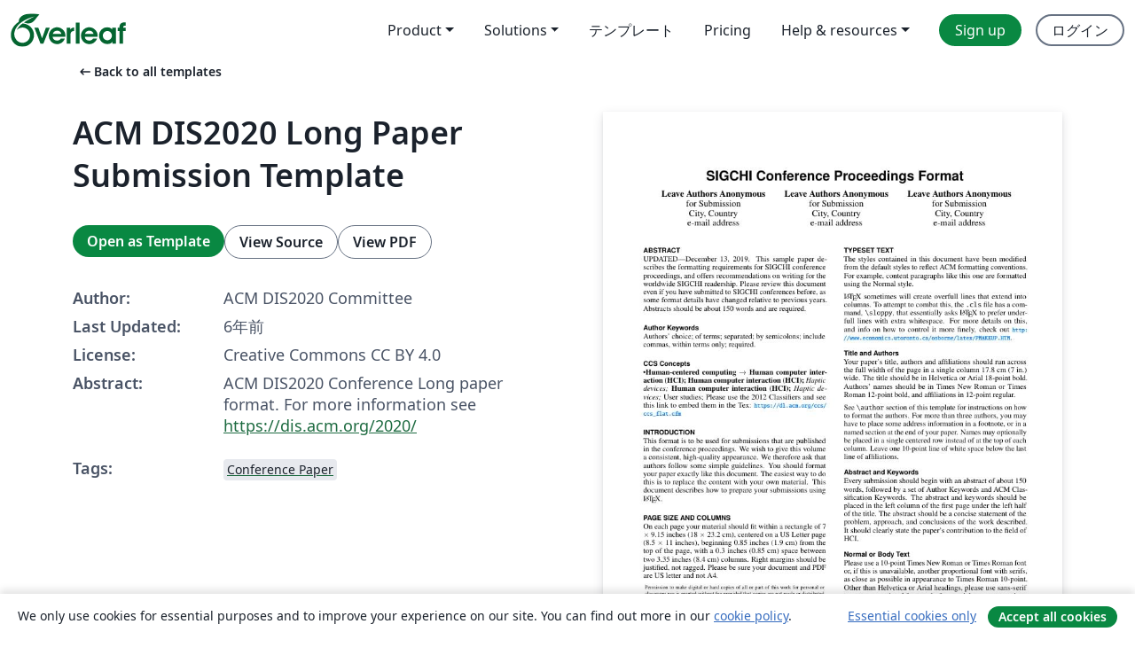

--- FILE ---
content_type: text/html; charset=utf-8
request_url: https://ja.overleaf.com/latex/templates/acm-dis2020-long-paper-submission-template/crmdjgppbdmw
body_size: 22868
content:
<!DOCTYPE html><html lang="ja"><head><title translate="no">ACM DIS2020 Long Paper Submission Template - Overleaf, オンラインLaTeXエディター</title><meta name="twitter:title" content="ACM DIS2020 Long Paper Submission Template"><meta name="og:title" content="ACM DIS2020 Long Paper Submission Template"><meta name="description" content="ACM DIS2020 Conference Long paper format.
For more information see https://dis.acm.org/2020/"><meta itemprop="description" content="ACM DIS2020 Conference Long paper format.
For more information see https://dis.acm.org/2020/"><meta itemprop="image" content="https://writelatex.s3.amazonaws.com/published_ver/12853.jpeg?X-Amz-Expires=14400&amp;X-Amz-Date=20260116T054356Z&amp;X-Amz-Algorithm=AWS4-HMAC-SHA256&amp;X-Amz-Credential=AKIAWJBOALPNFPV7PVH5/20260116/us-east-1/s3/aws4_request&amp;X-Amz-SignedHeaders=host&amp;X-Amz-Signature=70765d73b417fe4213269054c8a563c3bab53a1ae4ff0b08c875bcab386596af"><meta name="image" content="https://writelatex.s3.amazonaws.com/published_ver/12853.jpeg?X-Amz-Expires=14400&amp;X-Amz-Date=20260116T054356Z&amp;X-Amz-Algorithm=AWS4-HMAC-SHA256&amp;X-Amz-Credential=AKIAWJBOALPNFPV7PVH5/20260116/us-east-1/s3/aws4_request&amp;X-Amz-SignedHeaders=host&amp;X-Amz-Signature=70765d73b417fe4213269054c8a563c3bab53a1ae4ff0b08c875bcab386596af"><meta itemprop="name" content="Overleaf, the Online LaTeX Editor"><meta name="twitter:card" content="summary"><meta name="twitter:site" content="@overleaf"><meta name="twitter:description" content="簡単に使用できるオンラインLaTeXエディター。インストール不要、リアルタイムコラボレーション、バージョン管理、何百種類のLaTeXテンプレートなど多数の機能。"><meta name="twitter:image" content="https://cdn.overleaf.com/img/ol-brand/overleaf_og_logo.png"><meta property="fb:app_id" content="400474170024644"><meta property="og:description" content="簡単に使用できるオンラインLaTeXエディター。インストール不要、リアルタイムコラボレーション、バージョン管理、何百種類のLaTeXテンプレートなど多数の機能。"><meta property="og:image" content="https://cdn.overleaf.com/img/ol-brand/overleaf_og_logo.png"><meta property="og:type" content="website"><meta name="viewport" content="width=device-width, initial-scale=1.0, user-scalable=yes"><link rel="icon" sizes="32x32" href="https://cdn.overleaf.com/favicon-32x32.png"><link rel="icon" sizes="16x16" href="https://cdn.overleaf.com/favicon-16x16.png"><link rel="icon" href="https://cdn.overleaf.com/favicon.svg" type="image/svg+xml"><link rel="apple-touch-icon" href="https://cdn.overleaf.com/apple-touch-icon.png"><link rel="mask-icon" href="https://cdn.overleaf.com/mask-favicon.svg" color="#046530"><link rel="canonical" href="https://ja.overleaf.com/latex/templates/acm-dis2020-long-paper-submission-template/crmdjgppbdmw"><link rel="manifest" href="https://cdn.overleaf.com/web.sitemanifest"><link rel="stylesheet" href="https://cdn.overleaf.com/stylesheets/main-style-1e1240906c4514317abe.css" id="main-stylesheet"><link rel="alternate" href="https://www.overleaf.com/latex/templates/acm-dis2020-long-paper-submission-template/crmdjgppbdmw" hreflang="en"><link rel="alternate" href="https://cs.overleaf.com/latex/templates/acm-dis2020-long-paper-submission-template/crmdjgppbdmw" hreflang="cs"><link rel="alternate" href="https://es.overleaf.com/latex/templates/acm-dis2020-long-paper-submission-template/crmdjgppbdmw" hreflang="es"><link rel="alternate" href="https://pt.overleaf.com/latex/templates/acm-dis2020-long-paper-submission-template/crmdjgppbdmw" hreflang="pt"><link rel="alternate" href="https://fr.overleaf.com/latex/templates/acm-dis2020-long-paper-submission-template/crmdjgppbdmw" hreflang="fr"><link rel="alternate" href="https://de.overleaf.com/latex/templates/acm-dis2020-long-paper-submission-template/crmdjgppbdmw" hreflang="de"><link rel="alternate" href="https://sv.overleaf.com/latex/templates/acm-dis2020-long-paper-submission-template/crmdjgppbdmw" hreflang="sv"><link rel="alternate" href="https://tr.overleaf.com/latex/templates/acm-dis2020-long-paper-submission-template/crmdjgppbdmw" hreflang="tr"><link rel="alternate" href="https://it.overleaf.com/latex/templates/acm-dis2020-long-paper-submission-template/crmdjgppbdmw" hreflang="it"><link rel="alternate" href="https://cn.overleaf.com/latex/templates/acm-dis2020-long-paper-submission-template/crmdjgppbdmw" hreflang="zh-CN"><link rel="alternate" href="https://no.overleaf.com/latex/templates/acm-dis2020-long-paper-submission-template/crmdjgppbdmw" hreflang="no"><link rel="alternate" href="https://ru.overleaf.com/latex/templates/acm-dis2020-long-paper-submission-template/crmdjgppbdmw" hreflang="ru"><link rel="alternate" href="https://da.overleaf.com/latex/templates/acm-dis2020-long-paper-submission-template/crmdjgppbdmw" hreflang="da"><link rel="alternate" href="https://ko.overleaf.com/latex/templates/acm-dis2020-long-paper-submission-template/crmdjgppbdmw" hreflang="ko"><link rel="alternate" href="https://ja.overleaf.com/latex/templates/acm-dis2020-long-paper-submission-template/crmdjgppbdmw" hreflang="ja"><link rel="preload" href="https://cdn.overleaf.com/js/ja-json-49ed2e40bc4ee20a978f.js" as="script" nonce="CYVMHsh0f5uJhh1mXDpBOA=="><script type="text/javascript" nonce="CYVMHsh0f5uJhh1mXDpBOA==" id="ga-loader" data-ga-token="UA-112092690-1" data-ga-token-v4="G-RV4YBCCCWJ" data-cookie-domain=".overleaf.com" data-session-analytics-id="96d20c6a-b5ab-424c-aef3-faac60e842c4">var gaSettings = document.querySelector('#ga-loader').dataset;
var gaid = gaSettings.gaTokenV4;
var gaToken = gaSettings.gaToken;
var cookieDomain = gaSettings.cookieDomain;
var sessionAnalyticsId = gaSettings.sessionAnalyticsId;
if(gaid) {
    var additionalGaConfig = sessionAnalyticsId ? { 'user_id': sessionAnalyticsId } : {};
    window.dataLayer = window.dataLayer || [];
    function gtag(){
        dataLayer.push(arguments);
    }
    gtag('js', new Date());
    gtag('config', gaid, { 'anonymize_ip': true, ...additionalGaConfig });
}
if (gaToken) {
    window.ga = window.ga || function () {
        (window.ga.q = window.ga.q || []).push(arguments);
    }, window.ga.l = 1 * new Date();
}
var loadGA = window.olLoadGA = function() {
    if (gaid) {
        var s = document.createElement('script');
        s.setAttribute('async', 'async');
        s.setAttribute('src', 'https://www.googletagmanager.com/gtag/js?id=' + gaid);
        document.querySelector('head').append(s);
    } 
    if (gaToken) {
        (function(i,s,o,g,r,a,m){i['GoogleAnalyticsObject']=r;i[r]=i[r]||function(){
        (i[r].q=i[r].q||[]).push(arguments)},i[r].l=1*new Date();a=s.createElement(o),
        m=s.getElementsByTagName(o)[0];a.async=1;a.src=g;m.parentNode.insertBefore(a,m)
        })(window,document,'script','//www.google-analytics.com/analytics.js','ga');
        ga('create', gaToken, cookieDomain.replace(/^\./, ""));
        ga('set', 'anonymizeIp', true);
        if (sessionAnalyticsId) {
            ga('set', 'userId', sessionAnalyticsId);
        }
        ga('send', 'pageview');
    }
};
// Check if consent given (features/cookie-banner)
var oaCookie = document.cookie.split('; ').find(function(cookie) {
    return cookie.startsWith('oa=');
});
if(oaCookie) {
    var oaCookieValue = oaCookie.split('=')[1];
    if(oaCookieValue === '1') {
        loadGA();
    }
}
</script><meta name="ol-csrfToken" content="w0OU8ozi-qr_P7cwzKDkFzOj74IAO2_fx9ds"><meta name="ol-baseAssetPath" content="https://cdn.overleaf.com/"><meta name="ol-mathJaxPath" content="/js/libs/mathjax-3.2.2/es5/tex-svg-full.js"><meta name="ol-dictionariesRoot" content="/js/dictionaries/0.0.3/"><meta name="ol-usersEmail" content=""><meta name="ol-ab" data-type="json" content="{}"><meta name="ol-user_id"><meta name="ol-i18n" data-type="json" content="{&quot;currentLangCode&quot;:&quot;ja&quot;}"><meta name="ol-ExposedSettings" data-type="json" content="{&quot;isOverleaf&quot;:true,&quot;appName&quot;:&quot;Overleaf&quot;,&quot;adminEmail&quot;:&quot;support@overleaf.com&quot;,&quot;dropboxAppName&quot;:&quot;Overleaf&quot;,&quot;ieeeBrandId&quot;:15,&quot;hasAffiliationsFeature&quot;:true,&quot;hasSamlFeature&quot;:true,&quot;samlInitPath&quot;:&quot;/saml/ukamf/init&quot;,&quot;hasLinkUrlFeature&quot;:true,&quot;hasLinkedProjectFileFeature&quot;:true,&quot;hasLinkedProjectOutputFileFeature&quot;:true,&quot;siteUrl&quot;:&quot;https://www.overleaf.com&quot;,&quot;emailConfirmationDisabled&quot;:false,&quot;maxEntitiesPerProject&quot;:2000,&quot;maxUploadSize&quot;:52428800,&quot;projectUploadTimeout&quot;:120000,&quot;recaptchaSiteKey&quot;:&quot;6LebiTwUAAAAAMuPyjA4pDA4jxPxPe2K9_ndL74Q&quot;,&quot;recaptchaDisabled&quot;:{&quot;invite&quot;:true,&quot;login&quot;:false,&quot;passwordReset&quot;:false,&quot;register&quot;:false,&quot;addEmail&quot;:false},&quot;textExtensions&quot;:[&quot;tex&quot;,&quot;latex&quot;,&quot;sty&quot;,&quot;cls&quot;,&quot;bst&quot;,&quot;bib&quot;,&quot;bibtex&quot;,&quot;txt&quot;,&quot;tikz&quot;,&quot;mtx&quot;,&quot;rtex&quot;,&quot;md&quot;,&quot;asy&quot;,&quot;lbx&quot;,&quot;bbx&quot;,&quot;cbx&quot;,&quot;m&quot;,&quot;lco&quot;,&quot;dtx&quot;,&quot;ins&quot;,&quot;ist&quot;,&quot;def&quot;,&quot;clo&quot;,&quot;ldf&quot;,&quot;rmd&quot;,&quot;lua&quot;,&quot;gv&quot;,&quot;mf&quot;,&quot;yml&quot;,&quot;yaml&quot;,&quot;lhs&quot;,&quot;mk&quot;,&quot;xmpdata&quot;,&quot;cfg&quot;,&quot;rnw&quot;,&quot;ltx&quot;,&quot;inc&quot;],&quot;editableFilenames&quot;:[&quot;latexmkrc&quot;,&quot;.latexmkrc&quot;,&quot;makefile&quot;,&quot;gnumakefile&quot;],&quot;validRootDocExtensions&quot;:[&quot;tex&quot;,&quot;Rtex&quot;,&quot;ltx&quot;,&quot;Rnw&quot;],&quot;fileIgnorePattern&quot;:&quot;**/{{__MACOSX,.git,.texpadtmp,.R}{,/**},.!(latexmkrc),*.{dvi,aux,log,toc,out,pdfsync,synctex,synctex(busy),fdb_latexmk,fls,nlo,ind,glo,gls,glg,bbl,blg,doc,docx,gz,swp}}&quot;,&quot;sentryAllowedOriginRegex&quot;:&quot;^(https://[a-z]+\\\\.overleaf.com|https://cdn.overleaf.com|https://compiles.overleafusercontent.com)/&quot;,&quot;sentryDsn&quot;:&quot;https://4f0989f11cb54142a5c3d98b421b930a@app.getsentry.com/34706&quot;,&quot;sentryEnvironment&quot;:&quot;production&quot;,&quot;sentryRelease&quot;:&quot;591c34f8f153ec6e4cecc6336360c527863b7693&quot;,&quot;hotjarId&quot;:&quot;5148484&quot;,&quot;hotjarVersion&quot;:&quot;6&quot;,&quot;enableSubscriptions&quot;:true,&quot;gaToken&quot;:&quot;UA-112092690-1&quot;,&quot;gaTokenV4&quot;:&quot;G-RV4YBCCCWJ&quot;,&quot;propensityId&quot;:&quot;propensity-001384&quot;,&quot;cookieDomain&quot;:&quot;.overleaf.com&quot;,&quot;templateLinks&quot;:[{&quot;name&quot;:&quot;Journal articles&quot;,&quot;url&quot;:&quot;/gallery/tagged/academic-journal&quot;,&quot;trackingKey&quot;:&quot;academic-journal&quot;},{&quot;name&quot;:&quot;Books&quot;,&quot;url&quot;:&quot;/gallery/tagged/book&quot;,&quot;trackingKey&quot;:&quot;book&quot;},{&quot;name&quot;:&quot;Formal letters&quot;,&quot;url&quot;:&quot;/gallery/tagged/formal-letter&quot;,&quot;trackingKey&quot;:&quot;formal-letter&quot;},{&quot;name&quot;:&quot;Assignments&quot;,&quot;url&quot;:&quot;/gallery/tagged/homework&quot;,&quot;trackingKey&quot;:&quot;homework-assignment&quot;},{&quot;name&quot;:&quot;Posters&quot;,&quot;url&quot;:&quot;/gallery/tagged/poster&quot;,&quot;trackingKey&quot;:&quot;poster&quot;},{&quot;name&quot;:&quot;Presentations&quot;,&quot;url&quot;:&quot;/gallery/tagged/presentation&quot;,&quot;trackingKey&quot;:&quot;presentation&quot;},{&quot;name&quot;:&quot;Reports&quot;,&quot;url&quot;:&quot;/gallery/tagged/report&quot;,&quot;trackingKey&quot;:&quot;lab-report&quot;},{&quot;name&quot;:&quot;CVs and résumés&quot;,&quot;url&quot;:&quot;/gallery/tagged/cv&quot;,&quot;trackingKey&quot;:&quot;cv&quot;},{&quot;name&quot;:&quot;Theses&quot;,&quot;url&quot;:&quot;/gallery/tagged/thesis&quot;,&quot;trackingKey&quot;:&quot;thesis&quot;},{&quot;name&quot;:&quot;view_all&quot;,&quot;url&quot;:&quot;/latex/templates&quot;,&quot;trackingKey&quot;:&quot;view-all&quot;}],&quot;labsEnabled&quot;:true,&quot;wikiEnabled&quot;:true,&quot;templatesEnabled&quot;:true,&quot;cioWriteKey&quot;:&quot;2530db5896ec00db632a&quot;,&quot;cioSiteId&quot;:&quot;6420c27bb72163938e7d&quot;,&quot;linkedInInsightsPartnerId&quot;:&quot;7472905&quot;}"><meta name="ol-splitTestVariants" data-type="json" content="{&quot;hotjar-marketing&quot;:&quot;default&quot;}"><meta name="ol-splitTestInfo" data-type="json" content="{&quot;hotjar-marketing&quot;:{&quot;phase&quot;:&quot;release&quot;,&quot;badgeInfo&quot;:{&quot;tooltipText&quot;:&quot;&quot;,&quot;url&quot;:&quot;&quot;}}}"><meta name="ol-algolia" data-type="json" content="{&quot;appId&quot;:&quot;SK53GL4JLY&quot;,&quot;apiKey&quot;:&quot;9ac63d917afab223adbd2cd09ad0eb17&quot;,&quot;indexes&quot;:{&quot;wiki&quot;:&quot;learn-wiki&quot;,&quot;gallery&quot;:&quot;gallery-production&quot;}}"><meta name="ol-isManagedAccount" data-type="boolean"><meta name="ol-shouldLoadHotjar" data-type="boolean"></head><body class="website-redesign" data-theme="default"><a class="skip-to-content" href="#main-content">Skip to content</a><nav class="navbar navbar-default navbar-main navbar-expand-lg website-redesign-navbar" aria-label="Primary"><div class="container-fluid navbar-container"><div class="navbar-header"><a class="navbar-brand" href="/" aria-label="Overleaf"><div class="navbar-logo"></div></a></div><button class="navbar-toggler collapsed" id="navbar-toggle-btn" type="button" data-bs-toggle="collapse" data-bs-target="#navbar-main-collapse" aria-controls="navbar-main-collapse" aria-expanded="false" aria-label="Toggle ナビゲーション"><span class="material-symbols" aria-hidden="true" translate="no">menu</span></button><div class="navbar-collapse collapse" id="navbar-main-collapse"><ul class="nav navbar-nav navbar-right ms-auto" role="menubar"><!-- loop over header_extras--><li class="dropdown subdued" role="none"><button class="dropdown-toggle" aria-haspopup="true" aria-expanded="false" data-bs-toggle="dropdown" role="menuitem" event-tracking="menu-expand" event-tracking-mb="true" event-tracking-trigger="click" event-segmentation="{&quot;item&quot;:&quot;product&quot;,&quot;location&quot;:&quot;top-menu&quot;}">Product</button><ul class="dropdown-menu dropdown-menu-end" role="menu"><li role="none"><a class="dropdown-item" role="menuitem" href="/about/features-overview" event-tracking="menu-click" event-tracking-mb="true" event-tracking-trigger="click" event-segmentation='{"item":"premium-features","location":"top-menu"}'>機能</a></li><li role="none"><a class="dropdown-item" role="menuitem" href="/about/ai-features" event-tracking="menu-click" event-tracking-mb="true" event-tracking-trigger="click" event-segmentation='{"item":"ai-features","location":"top-menu"}'>AI</a></li></ul></li><li class="dropdown subdued" role="none"><button class="dropdown-toggle" aria-haspopup="true" aria-expanded="false" data-bs-toggle="dropdown" role="menuitem" event-tracking="menu-expand" event-tracking-mb="true" event-tracking-trigger="click" event-segmentation="{&quot;item&quot;:&quot;solutions&quot;,&quot;location&quot;:&quot;top-menu&quot;}">Solutions</button><ul class="dropdown-menu dropdown-menu-end" role="menu"><li role="none"><a class="dropdown-item" role="menuitem" href="/for/enterprises" event-tracking="menu-click" event-tracking-mb="true" event-tracking-trigger="click" event-segmentation='{"item":"enterprises","location":"top-menu"}'>For business</a></li><li role="none"><a class="dropdown-item" role="menuitem" href="/for/universities" event-tracking="menu-click" event-tracking-mb="true" event-tracking-trigger="click" event-segmentation='{"item":"universities","location":"top-menu"}'>For universities</a></li><li role="none"><a class="dropdown-item" role="menuitem" href="/for/government" event-tracking="menu-click" event-tracking-mb="true" event-tracking-trigger="click" event-segmentation='{"item":"government","location":"top-menu"}'>For government</a></li><li role="none"><a class="dropdown-item" role="menuitem" href="/for/publishers" event-tracking="menu-click" event-tracking-mb="true" event-tracking-trigger="click" event-segmentation='{"item":"publishers","location":"top-menu"}'>For publishers</a></li><li role="none"><a class="dropdown-item" role="menuitem" href="/about/customer-stories" event-tracking="menu-click" event-tracking-mb="true" event-tracking-trigger="click" event-segmentation='{"item":"customer-stories","location":"top-menu"}'>Customer stories</a></li></ul></li><li class="subdued" role="none"><a class="nav-link subdued" role="menuitem" href="/latex/templates" event-tracking="menu-click" event-tracking-mb="true" event-tracking-trigger="click" event-segmentation='{"item":"templates","location":"top-menu"}'>テンプレート</a></li><li class="subdued" role="none"><a class="nav-link subdued" role="menuitem" href="/user/subscription/plans" event-tracking="menu-click" event-tracking-mb="true" event-tracking-trigger="click" event-segmentation='{"item":"pricing","location":"top-menu"}'>Pricing</a></li><li class="dropdown subdued nav-item-help" role="none"><button class="dropdown-toggle" aria-haspopup="true" aria-expanded="false" data-bs-toggle="dropdown" role="menuitem" event-tracking="menu-expand" event-tracking-mb="true" event-tracking-trigger="click" event-segmentation="{&quot;item&quot;:&quot;help-and-resources&quot;,&quot;location&quot;:&quot;top-menu&quot;}">Help & resources</button><ul class="dropdown-menu dropdown-menu-end" role="menu"><li role="none"><a class="dropdown-item" role="menuitem" href="/learn" event-tracking="menu-click" event-tracking-mb="true" event-tracking-trigger="click" event-segmentation='{"item":"learn","location":"top-menu"}'>ドキュメンテーション</a></li><li role="none"><a class="dropdown-item" role="menuitem" href="/for/community/resources" event-tracking="menu-click" event-tracking-mb="true" event-tracking-trigger="click" event-segmentation='{"item":"help-guides","location":"top-menu"}'>Help guides</a></li><li role="none"><a class="dropdown-item" role="menuitem" href="/about/why-latex" event-tracking="menu-click" event-tracking-mb="true" event-tracking-trigger="click" event-segmentation='{"item":"why-latex","location":"top-menu"}'>Why LaTeX?</a></li><li role="none"><a class="dropdown-item" role="menuitem" href="/blog" event-tracking="menu-click" event-tracking-mb="true" event-tracking-trigger="click" event-segmentation='{"item":"blog","location":"top-menu"}'>ブログ</a></li><li role="none"><a class="dropdown-item" role="menuitem" data-ol-open-contact-form-modal="contact-us" data-bs-target="#contactUsModal" href data-bs-toggle="modal" event-tracking="menu-click" event-tracking-mb="true" event-tracking-trigger="click" event-segmentation='{"item":"contact","location":"top-menu"}'><span>お問い合わせ</span></a></li></ul></li><!-- logged out--><!-- register link--><li class="primary" role="none"><a class="nav-link" role="menuitem" href="/register" event-tracking="menu-click" event-tracking-action="clicked" event-tracking-trigger="click" event-tracking-mb="true" event-segmentation='{"page":"/latex/templates/acm-dis2020-long-paper-submission-template/crmdjgppbdmw","item":"register","location":"top-menu"}'>Sign up</a></li><!-- login link--><li role="none"><a class="nav-link" role="menuitem" href="/login" event-tracking="menu-click" event-tracking-action="clicked" event-tracking-trigger="click" event-tracking-mb="true" event-segmentation='{"page":"/latex/templates/acm-dis2020-long-paper-submission-template/crmdjgppbdmw","item":"login","location":"top-menu"}'>ログイン</a></li><!-- projects link and account menu--></ul></div></div></nav><main class="gallery content content-page" id="main-content"><div class="container"><div class="row previous-page-link-container"><div class="col-lg-6"><a class="previous-page-link" href="/latex/templates"><span class="material-symbols material-symbols-rounded" aria-hidden="true" translate="no">arrow_left_alt</span>Back to all templates</a></div></div><div class="row"><div class="col-md-6 template-item-left-section"><div class="row"><div class="col-md-12"><div class="gallery-item-title"><h1 class="h2">ACM DIS2020 Long Paper Submission Template</h1></div></div></div><div class="row cta-links-container"><div class="col-md-12 cta-links"><a class="btn btn-primary cta-link" href="/project/new/template/12853?id=37931372&amp;latexEngine=pdflatex&amp;mainFile=sigchi-latex-proceedings+copy%2Fproceedings.tex&amp;templateName=ACM+DIS2020+Long+Paper+Submission+Template&amp;texImage=texlive-full%3A2025.1" event-tracking-mb="true" event-tracking="gallery-open-template" event-tracking-trigger="click">Open as Template</a><button class="btn btn-secondary cta-link" data-bs-toggle="modal" data-bs-target="#modalViewSource" event-tracking-mb="true" event-tracking="gallery-view-source" event-tracking-trigger="click">View Source</button><a class="btn btn-secondary cta-link" href="/latex/templates/acm-dis2020-long-paper-submission-template/crmdjgppbdmw.pdf" target="_blank" event-tracking-mb="true" event-tracking="gallery-download-pdf" event-tracking-trigger="click">View PDF</a></div></div><div class="template-details-container"><div class="template-detail"><div><b>Author:</b></div><div>ACM DIS2020 Committee</div></div><div class="template-detail"><div><b>Last Updated:</b></div><div><span data-bs-toggle="tooltip" data-bs-placement="bottom" data-timestamp-for-title="1576247476">6年前</span></div></div><div class="template-detail"><div><b>License:</b></div><div>Creative Commons CC BY 4.0</div></div><div class="template-detail"><div><b>Abstract:</b></div><div class="gallery-abstract" data-ol-mathjax><p>ACM DIS2020 Conference Long paper format.
For more information see <a href="https://dis.acm.org/2020/" rel="nofollow">https://dis.acm.org/2020/</a></p></div></div><div class="template-detail tags"><div><b>Tags:</b></div><div><div class="badge-link-list"><a class="badge-link badge-link-light" href="/gallery/tagged/conference-paper"><span class="badge text-dark bg-light"><span class="badge-content" data-badge-tooltip data-bs-placement="bottom" data-bs-title="Conference Paper">Conference Paper</span></span></a></div></div></div></div></div><div class="col-md-6 template-item-right-section"><div class="entry"><div class="row"><div class="col-md-12"><div class="gallery-large-pdf-preview"><img src="https://writelatex.s3.amazonaws.com/published_ver/12853.jpeg?X-Amz-Expires=14400&amp;X-Amz-Date=20260116T054356Z&amp;X-Amz-Algorithm=AWS4-HMAC-SHA256&amp;X-Amz-Credential=AKIAWJBOALPNFPV7PVH5/20260116/us-east-1/s3/aws4_request&amp;X-Amz-SignedHeaders=host&amp;X-Amz-Signature=70765d73b417fe4213269054c8a563c3bab53a1ae4ff0b08c875bcab386596af" alt="ACM DIS2020 Long Paper Submission Template"></div></div></div></div></div></div><div class="row section-row"><div class="col-md-12"><div class="begin-now-card"><div class="card card-pattern"><div class="card-body"><p class="dm-mono"><span class="font-size-display-xs"><span class="text-purple-bright">\begin</span><wbr><span class="text-green-bright">{</span><span>now</span><span class="text-green-bright">}</span></span></p><p>Discover why over 20 million people worldwide trust Overleaf with their work.</p><p class="card-links"><a class="btn btn-primary card-link" href="/register">Sign up for free</a><a class="btn card-link btn-secondary" href="/user/subscription/plans">Explore all plans</a></p></div></div></div></div></div></div></main><div class="modal fade" id="modalViewSource" tabindex="-1" role="dialog" aria-labelledby="modalViewSourceTitle" aria-hidden="true"><div class="modal-dialog" role="document"><div class="modal-content"><div class="modal-header"><h3 class="modal-title" id="modalViewSourceTitle">ソース</h3><button class="btn-close" type="button" data-bs-dismiss="modal" aria-label="Close"></button></div><div class="modal-body"><pre><code>\documentclass{sigchi}

% Use this section to set the ACM copyright statement (e.g. for
% preprints).  Consult the conference website for the camera-ready
% copyright statement.

% Copyright
\CopyrightYear{2020}
%\setcopyright{acmcopyright}
\setcopyright{acmlicensed}
%\setcopyright{rightsretained}
%\setcopyright{usgov}
%\setcopyright{usgovmixed}
%\setcopyright{cagov}
%\setcopyright{cagovmixed}
% DOI
\doi{http://dx.doi.org/10.475/123_4}
% ISBN
\isbn{123-4567-24-567/08/06}
%Conference
\conferenceinfo{DIS2020,}{July 06--10, 2020, Eindhoven, NL}
%Price
\acmPrice{\$15.00}

% Use this command to override the default ACM copyright statement
% (e.g. for preprints).  Consult the conference website for the
% camera-ready copyright statement.

%% HOW TO OVERRIDE THE DEFAULT COPYRIGHT STRIP --
%% Please note you need to make sure the copy for your specific
%% license is used here!
% \toappear{
% Permission to make digital or hard copies of all or part of this work
% for personal or classroom use is granted without fee provided that
% copies are not made or distributed for profit or commercial advantage
% and that copies bear this notice and the full citation on the first
% page. Copyrights for components of this work owned by others than ACM
% must be honored. Abstracting with credit is permitted. To copy
% otherwise, or republish, to post on servers or to redistribute to
% lists, requires prior specific permission and/or a fee. Request
% permissions from \href{mailto:Permissions@acm.org}{Permissions@acm.org}. \\
% \emph{DIS2020},  July 06--10, 2020, Eindhoven, NL \\
% ACM xxx-x-xxxx-xxxx-x/xx/xx\ldots \$15.00 \\
% DOI: \url{http://dx.doi.org/xx.xxxx/xxxxxxx.xxxxxxx}
% }

% Arabic page numbers for submission.  Remove this line to eliminate
% page numbers for the camera ready copy
% \pagenumbering{arabic}

% Load basic packages
\usepackage{balance}       % to better equalize the last page
\usepackage{graphics}      % for EPS, load graphicx instead 
\usepackage[T1]{fontenc}   % for umlauts and other diaeresis
\usepackage{txfonts}
\usepackage{mathptmx}
\usepackage[pdflang={en-US},pdftex]{hyperref}
\usepackage{color}
\usepackage{booktabs}
\usepackage{textcomp}

% Some optional stuff you might like/need.
\usepackage{microtype}        % Improved Tracking and Kerning
% \usepackage[all]{hypcap}    % Fixes bug in hyperref caption linking
\usepackage{ccicons}          % Cite your images correctly!
% \usepackage[utf8]{inputenc} % for a UTF8 editor only

% If you want to use todo notes, marginpars etc. during creation of
% your draft document, you have to enable the &quot;chi_draft&quot; option for
% the document class. To do this, change the very first line to:
% &quot;\documentclass[chi_draft]{sigchi}&quot;. You can then place todo notes
% by using the &quot;\todo{...}&quot;  command. Make sure to disable the draft
% option again before submitting your final document.
\usepackage{todonotes}

% Paper metadata (use plain text, for PDF inclusion and later
% re-using, if desired).  Use \emtpyauthor when submitting for review
% so you remain anonymous.
\def\plaintitle{SIGCHI Conference Proceedings Format}
\def\plainauthor{First Author, Second Author, Third Author,
  Fourth Author, Fifth Author, Sixth Author}
\def\emptyauthor{}
\def\plainkeywords{Authors' choice; of terms; separated; by
  semicolons; include commas, within terms only; required.}
\def\plaingeneralterms{Documentation, Standardization}

% llt: Define a global style for URLs, rather that the default one
\makeatletter
\def\url@leostyle{%
  \@ifundefined{selectfont}{
    \def\UrlFont{\sf}
  }{
    \def\UrlFont{\small\bf\ttfamily}
  }}
\makeatother
\urlstyle{leo}

% To make various LaTeX processors do the right thing with page size.
\def\pprw{8.5in}
\def\pprh{11in}
\special{papersize=\pprw,\pprh}
\setlength{\paperwidth}{\pprw}
\setlength{\paperheight}{\pprh}
\setlength{\pdfpagewidth}{\pprw}
\setlength{\pdfpageheight}{\pprh}

% Make sure hyperref comes last of your loaded packages, to give it a
% fighting chance of not being over-written, since its job is to
% redefine many LaTeX commands.
\definecolor{linkColor}{RGB}{6,125,233}
\hypersetup{%
  pdftitle={\plaintitle},
% Use \plainauthor for final version.
%  pdfauthor={\plainauthor},
  pdfauthor={\emptyauthor},
  pdfkeywords={\plainkeywords},
  pdfdisplaydoctitle=true, % For Accessibility
  bookmarksnumbered,
  pdfstartview={FitH},
  colorlinks,
  citecolor=black,
  filecolor=black,
  linkcolor=black,
  urlcolor=linkColor,
  breaklinks=true,
  hypertexnames=false
}

% create a shortcut to typeset table headings
% \newcommand\tabhead[1]{\small\textbf{#1}}

% End of preamble. Here it comes the document.
\begin{document}

\title{\plaintitle}

\numberofauthors{3}
\author{%
  \alignauthor{Leave Authors Anonymous\\
    \affaddr{for Submission}\\
    \affaddr{City, Country}\\
    \email{e-mail address}}\\
  \alignauthor{Leave Authors Anonymous\\
    \affaddr{for Submission}\\
    \affaddr{City, Country}\\
    \email{e-mail address}}\\
  \alignauthor{Leave Authors Anonymous\\
    \affaddr{for Submission}\\
    \affaddr{City, Country}\\
    \email{e-mail address}}\\
}

\maketitle

\begin{abstract}
  UPDATED---\today. This sample paper describes the formatting
  requirements for SIGCHI conference proceedings, and offers
  recommendations on writing for the worldwide SIGCHI
  readership. Please review this document even if you have submitted
  to SIGCHI conferences before, as some format details have changed
  relative to previous years. Abstracts should be about 150 words and
  are required.
\end{abstract}


% ACM Classfication

\begin{CCSXML}
&lt;ccs2012&gt;
&lt;concept&gt;
&lt;concept_id&gt;10003120.10003121&lt;/concept_id&gt;
&lt;concept_desc&gt;Human-centered computing~Human computer interaction (HCI)&lt;/concept_desc&gt;
&lt;concept_significance&gt;500&lt;/concept_significance&gt;
&lt;/concept&gt;
&lt;/ccs2012&gt;
\end{CCSXML}

\ccsdesc[500]{Human-centered computing~Human computer interaction (HCI)}

\begin{CCSXML}
&lt;ccs2012&gt;
&lt;concept&gt;
&lt;concept_id&gt;10003120.10003121&lt;/concept_id&gt;
&lt;concept_desc&gt;Human-centered computing~Human computer interaction (HCI)&lt;/concept_desc&gt;
&lt;concept_significance&gt;500&lt;/concept_significance&gt;
&lt;/concept&gt;
&lt;concept&gt;
&lt;concept_id&gt;10003120.10003121.10003125.10011752&lt;/concept_id&gt;
&lt;concept_desc&gt;Human-centered computing~Haptic devices&lt;/concept_desc&gt;
&lt;concept_significance&gt;300&lt;/concept_significance&gt;
&lt;/concept&gt;
&lt;/ccs2012&gt;
\end{CCSXML}

\ccsdesc[500]{Human-centered computing~Human computer interaction (HCI)}
\ccsdesc[300]{Human-centered computing~Haptic devices}

\begin{CCSXML}
&lt;ccs2012&gt;
&lt;concept&gt;
&lt;concept_id&gt;10003120.10003121&lt;/concept_id&gt;
&lt;concept_desc&gt;Human-centered computing~Human computer interaction (HCI)&lt;/concept_desc&gt;
&lt;concept_significance&gt;500&lt;/concept_significance&gt;
&lt;/concept&gt;
&lt;concept&gt;
&lt;concept_id&gt;10003120.10003121.10003125.10011752&lt;/concept_id&gt;
&lt;concept_desc&gt;Human-centered computing~Haptic devices&lt;/concept_desc&gt;
&lt;concept_significance&gt;300&lt;/concept_significance&gt;
&lt;/concept&gt;
&lt;concept&gt;
&lt;concept_id&gt;10003120.10003121.10003122.10003334&lt;/concept_id&gt;
&lt;concept_desc&gt;Human-centered computing~User studies&lt;/concept_desc&gt;
&lt;concept_significance&gt;100&lt;/concept_significance&gt;
&lt;/concept&gt;
&lt;/ccs2012&gt;
\end{CCSXML}

\ccsdesc[500]{Human-centered computing~Human computer interaction (HCI)}
\ccsdesc[300]{Human-centered computing~Haptic devices}
\ccsdesc[100]{Human-centered computing~User studies}

% Author Keywords
\keywords{\plainkeywords}

% Print the classficiation codes
\printccsdesc
Please use the 2012 Classifiers and see this link to embed them in the Tex: \url{https://dl.acm.org/ccs/ccs_flat.cfm}



\section{Introduction}

This format is to be used for submissions that are published in the
conference proceedings. We wish to give this volume a consistent,
high-quality appearance. We therefore ask that authors follow some
simple guidelines. You should format your paper exactly like this
document. The easiest way to do this is to replace the content with
your own material.  This document describes how to prepare your
submissions using \LaTeX.

\section{Page Size and Columns}
On each page your material should fit within a rectangle of 7 $\times$
9.15 inches (18 $\times$ 23.2 cm), centered on a US Letter page (8.5
$\times$ 11 inches), beginning 0.85 inches (1.9 cm) from the top of
the page, with a 0.3 inches (0.85 cm) space between two 3.35 inches
(8.4 cm) columns. Right margins should be justified, not
ragged. Please be sure your document and PDF are US letter and not A4.

\section{Typeset Text}
The styles contained in this document have been modified from the
default styles to reflect ACM formatting conventions. For example,
content paragraphs like this one are formatted using the Normal style.

\LaTeX\ sometimes will create overfull lines that extend into columns.
To attempt to combat this, the \texttt{.cls} file has a command,
\texttt{{\textbackslash}sloppy}, that essentially asks \LaTeX\ to
prefer underfull lines with extra whitespace.  For more details on
this, and info on how to control it more finely, check out
{\url{http://www.economics.utoronto.ca/osborne/latex/PMAKEUP.HTM}}.

\subsection{Title and Authors}

Your paper's title, authors and affiliations should run across the
full width of the page in a single column 17.8 cm (7 in.) wide.  The
title should be in Helvetica or Arial 18-point bold.  Authors' names
should be in Times New Roman or Times Roman 12-point bold, and
affiliations in 12-point regular.  

See \texttt{{\textbackslash}author} section of this template for
instructions on how to format the authors. For more than three
authors, you may have to place some address information in a footnote,
or in a named section at the end of your paper. Names may optionally
be placed in a single centered row instead of at the top of each
column. Leave one 10-point line of white space below the last line of
affiliations.

\subsection{Abstract and Keywords}

Every submission should begin with an abstract of about 150 words,
followed by a set of Author Keywords and ACM Classification
Keywords. The abstract and keywords should be placed in the left
column of the first page under the left half of the title. The
abstract should be a concise statement of the problem, approach, and
conclusions of the work described. It should clearly state the paper's
contribution to the field of HCI\@.

\subsection{Normal or Body Text}

Please use a 10-point Times New Roman or Times Roman font or, if this
is unavailable, another proportional font with serifs, as close as
possible in appearance to Times Roman 10-point. Other than Helvetica
or Arial headings, please use sans-serif or non-proportional fonts
only for special purposes, such as source code text.

\subsection{First Page Copyright Notice}
This template include a sample ACM copyright notice at the bottom of
page 1, column 1.  Upon acceptance, you will be provided with the
appropriate copyright statement and unique DOI string for publication.
Accepted papers will be distributed in the conference
publications. They will also be placed in the ACM Digital Library,
where they will remain accessible to thousands of researchers and
practitioners worldwide. See
\url{http://acm.org/publications/policies/copyright_policy} for the
ACM's copyright and permissions policy.

\subsection{Subsequent Pages}

On pages beyond the first, start at the top of the page and continue
in double-column format.  The two columns on the last page should be
of equal length.

\begin{figure}
\centering
  \includegraphics[width=0.9\columnwidth]{figures/sigchi-logo}
  \caption{Insert a caption below each figure. Do not alter the
    Caption style.  One-line captions should be centered; multi-line
    should be justified. }~\label{fig:figure1}
\end{figure}

\subsection{References and Citations}

Use a numbered list of references at the end of the article, ordered
alphabetically by last name of first author, and referenced by numbers
in
brackets~\cite{acm_categories,ethics,Klemmer:2002:WSC:503376.503378}.
Your references should be published materials accessible to the
public. Internal technical reports may be cited only if they are
easily accessible (i.e., you provide the address for obtaining the
report within your citation) and may be obtained by any reader for a
nominal fee. Proprietary information may not be cited. Private
communications should be acknowledged in the main text, not referenced
(e.g., ``[Borriello, personal communication]'').

References should be in ACM citation format:
\url{http://acm.org/publications/submissions/latex_style}. This
includes citations to internet
resources~\cite{acm_categories,cavender:writing,CHINOSAUR:venue,psy:gangnam}
according to ACM format, although it is often appropriate to include
URLs directly in the text, as above.


% Use a numbered list of references at the end of the article, ordered
% alphabetically by first author, and referenced by numbers in
% brackets~\cite{ethics, Klemmer:2002:WSC:503376.503378,
%   Mather:2000:MUT, Zellweger:2001:FAO:504216.504224}. For papers from
% conference proceedings, include the title of the paper and an
% abbreviated name of the conference (e.g., for Interact 2003
% proceedings, use \textit{Proc. Interact 2003}). Do not include the
% location of the conference or the exact date; do include the page
% numbers if available. See the examples of citations at the end of this
% document. Within this template file, use the \texttt{References} style
% for the text of your citation.

% Your references should be published materials accessible to the
% public.  Internal technical reports may be cited only if they are
% easily accessible (i.e., you provide the address for obtaining the
% report within your citation) and may be obtained by any reader for a
% nominal fee.  Proprietary information may not be cited. Private
% communications should be acknowledged in the main text, not referenced
% (e.g., ``[Robertson, personal communication]'').

\begin{table}
  \centering
  \begin{tabular}{l r r r}
    % \toprule
    &amp; &amp; \multicolumn{2}{c}{\small{\textbf{Test Conditions}}} \\
    \cmidrule(r){3-4}
    {\small\textit{Name}}
    &amp; {\small \textit{First}}
      &amp; {\small \textit{Second}}
    &amp; {\small \textit{Final}} \\
    \midrule
    Marsden &amp; 223.0 &amp; 44 &amp; 432,321 \\
    Nass &amp; 22.2 &amp; 16 &amp; 234,333 \\
    Borriello &amp; 22.9 &amp; 11 &amp; 93,123 \\
    Karat &amp; 34.9 &amp; 2200 &amp; 103,322 \\
    % \bottomrule
  \end{tabular}
  \caption{Table captions should be placed below the table. We
    recommend table lines be 1 point, 25\% black. Minimize use of
    table grid lines.}~\label{tab:table1}
\end{table}

\section{Sections}

The heading of a section should be in Helvetica or Arial 9-point bold,
all in capitals. Sections should \textit{not} be numbered.

\subsection{Subsections}

Headings of subsections should be in Helvetica or Arial 9-point bold
with initial letters capitalized.  For sub-sections and
sub-subsections, a word like \emph{the} or \emph{of} is not
capitalized unless it is the first word of the heading.

\subsubsection{Sub-subsections}

Headings for sub-subsections should be in Helvetica or Arial 9-point
italic with initial letters capitalized.  Standard
\texttt{{\textbackslash}section}, \texttt{{\textbackslash}subsection},
and \texttt{{\textbackslash}subsubsection} commands will work fine in
this template.

\section{Figures/Captions}

Place figures and tables at the top or bottom of the appropriate
column or columns, on the same page as the relevant text (see
Figure~\ref{fig:figure1}). A figure or table may extend across both
columns to a maximum width of 17.78 cm (7 in.).

\begin{figure*}
  \centering
  \includegraphics[width=1.75\columnwidth]{figures/map}
  \caption{In this image, the map maximizes use of space. You can make
    figures as wide as you need, up to a maximum of the full width of
    both columns. Note that \LaTeX\ tends to render large figures on a
    dedicated page. Image: \ccbynd~ayman on
    Flickr.}~\label{fig:figure2}
\end{figure*}

Captions should be Times New Roman or Times Roman 9-point bold.  They
should be numbered (e.g., ``Table~\ref{tab:table1}'' or
``Figure~\ref{fig:figure1}''), centered and placed beneath the figure
or table.  Please note that the words ``Figure'' and ``Table'' should
be spelled out (e.g., ``Figure'' rather than ``Fig.'') wherever they
occur. Figures, like Figure~\ref{fig:figure2}, may span columns and
all figures should also include alt text for improved accessibility.
Papers and notes may use color figures, which are included in the page
limit; the figures must be usable when printed in black-and-white in
the proceedings.

The paper may be accompanied by a short video figure up to five
minutes in length. However, the paper should stand on its own without
the video figure, as the video may not be available to everyone who
reads the paper.  

\subsection{Inserting Images}
When possible, include a vector formatted graphic (i.e. PDF or EPS).
When including bitmaps,  use an image editing tool to resize the image
at the appropriate printing resolution (usually 300 dpi).

\section{Quotations}
Quotations may be italicized when \textit{``placed inline''} (Anab,
23F).

\begin{quote}
Longer quotes, when placed in their own paragraph, need not be
italicized or in quotation marks when indented (Ramon, 39M).  
\end{quote}

\section{Language, Style, and Content}

The written and spoken language of SIGCHI is English. Spelling and
punctuation may use any dialect of English (e.g., British, Canadian,
US, etc.) provided this is done consis- tently. Hyphenation is
optional. To ensure suitability for an international audience, please
pay attention to the following:

\begin{itemize}
\item Write in a straightforward style.
\item Try to avoid long or complex sentence structures.
\item Briefly define or explain all technical terms that may be
  unfamiliar to readers.
\item Explain all acronyms the first time they are used in your
  text---e.g., ``Digital Signal Processing (DSP)''.
\item Explain local references (e.g., not everyone knows all city
  names in a particular country).
\item Explain ``insider'' comments. Ensure that your whole audience
  understands any reference whose meaning you do not describe (e.g.,
  do not assume that everyone has used a Macintosh or a particular
  application).
\item Explain colloquial language and puns. Understanding phrases like
  ``red herring'' may require a local knowledge of English.  Humor and
  irony are difficult to translate.
\item Use unambiguous forms for culturally localized concepts, such as
  times, dates, currencies, and numbers (e.g., ``1--5--97'' or
  ``5/1/97'' may mean 5 January or 1 May, and ``seven o'clock'' may
  mean 7:00 am or 19:00). For currencies, indicate equivalences:
  ``Participants were paid {\fontfamily{txr}\selectfont \textwon}
  25,000, or roughly US \$22.''
\item Be careful with the use of gender-specific pronouns (he, she)
  and other gendered words (chairman, manpower, man-months). Use
  inclusive language that is gender-neutral (e.g., she or he, they,
  s/he, chair, staff, staff-hours, person-years). See the
  \textit{Guidelines for Bias-Free Writing} for further advice and
  examples regarding gender and other personal
  attributes~\cite{Schwartz:1995:GBF}. Be particularly aware of
  considerations around writing about people with disabilities.
\item If possible, use the full (extended) alphabetic character set
  for names of persons, institutions, and places (e.g.,
  Gr{\o}nb{\ae}k, Lafreni\'ere, S\'anchez, Nguy{\~{\^{e}}}n,
  Universit{\&quot;a}t, Wei{\ss}enbach, Z{\&quot;u}llighoven, \r{A}rhus, etc.).
  These characters are already included in most versions and variants
  of Times, Helvetica, and Arial fonts.
\end{itemize}

\section{Accessibility}
The Executive Council of SIGCHI has committed to making SIGCHI
conferences more inclusive for researchers, practitioners, and
educators with disabilities. As a part of this goal, the all authors
are asked to work on improving the accessibility of their
submissions. Specifically, we encourage authors to carry out the
following five steps:
\begin{enumerate}
\item Add alternative text to all figures
\item Mark table headings
\item Add tags to the PDF
\item Verify the default language
\item Set the tab order to ``Use Document Structure''
\end{enumerate}
For more information and links to instructions and resources, please
see: \url{http://chi2016.acm.org/accessibility}.  The
\texttt{{\textbackslash}hyperref} package allows you to create well tagged PDF files,
please see the preamble of this template for an example.

\section{Page Numbering, Headers and Footers}
Your final submission should not contain footer or header information
at the top or bottom of each page. Specifically, your final submission
should not include page numbers. Initial submissions may include page
numbers, but these must be removed for camera-ready. Page numbers will
be added to the PDF when the proceedings are assembled.

\section{Producing and Testing PDF Files}

We recommend that you produce a PDF version of your submission well
before the final deadline.  Your PDF file must be ACM DL
Compliant. The requirements for an ACM Compliant PDF are available at:
{\url{http://www.scomminc.com/pp/acmsig/ACM-DL-pdfs-requirements.htm}}.

Test your PDF file by viewing or printing it with the same software we
will use when we receive it, Adobe Acrobat Reader Version 10. This is
widely available at no cost. Note that most
reviewers will use a North American/European version of Acrobat
reader, so please check your PDF accordingly.

When creating your PDF from Word, ensure that you generate a tagged
PDF from improved accessibility. This can be done by using the Adobe
PDF add-in, also called PDFMaker. Select Acrobat | Preferences from
the ribbon and ensure that ``Enable Accessibility and Reflow with
tagged Adobe PDF'' is selected. You can then generate a tagged PDF by
selecting ``Create PDF'' from the Acrobat ribbon.

\section{Conclusion}

It is important that you write for the SIGCHI audience. Please read
previous years' proceedings to understand the writing style and
conventions that successful authors have used. It is particularly
important that you state clearly what you have done, not merely what
you plan to do, and explain how your work is different from previously
published work, i.e., the unique contribution that your work makes to
the field. Please consider what the reader will learn from your
submission, and how they will find your work useful. If you write with
these questions in mind, your work is more likely to be successful,
both in being accepted into the conference, and in influencing the
work of our field.

\section{Acknowledgments}

Sample text: We thank all the volunteers, and all publications support
and staff, who wrote and provided helpful comments on previous
versions of this document. Authors 1, 2, and 3 gratefully acknowledge
the grant from NSF (\#1234--2012--ABC). \textit{This whole paragraph is
  just an example.}

% Balancing columns in a ref list is a bit of a pain because you
% either use a hack like flushend or balance, or manually insert
% a column break.  http://www.tex.ac.uk/cgi-bin/texfaq2html?label=balance
% multicols doesn't work because we're already in two-column mode,
% and flushend isn't awesome, so I choose balance.  See this
% for more info: http://cs.brown.edu/system/software/latex/doc/balance.pdf
%
% Note that in a perfect world balance wants to be in the first
% column of the last page.
%
% If balance doesn't work for you, you can remove that and
% hard-code a column break into the bbl file right before you
% submit:
%
% http://stackoverflow.com/questions/2149854/how-to-manually-equalize-columns-
% in-an-ieee-paper-if-using-bibtex
%
% Or, just remove \balance and give up on balancing the last page.
%
\balance{}

\section{References Format}
Your references should be published materials accessible to the
public. Internal technical reports may be cited only if they are
easily accessible and may be obtained by any reader for a nominal
fee. Proprietary information may not be cited. Private communications
should be acknowledged in the main text, not referenced (e.g.,
[Golovchinsky, personal communication]). References must be the same
font size as other body text. References should be in alphabetical
order by last name of first author. Use a numbered list of references
at the end of the article, ordered alphabetically by last name of
first author, and referenced by numbers in brackets. For papers from
conference proceedings, include the title of the paper and the name of
the conference. Do not include the location of the conference or the
exact date; do include the page numbers if available. 

References should be in ACM citation format:
\url{http://www.acm.org/publications/submissions/latex_style}.  This
includes citations to Internet
resources~\cite{CHINOSAUR:venue,cavender:writing,psy:gangnam}
according to ACM format, although it is often appropriate to include
URLs directly in the text, as above. Example reference formatting for
individual journal articles~\cite{ethics}, articles in conference
proceedings~\cite{Klemmer:2002:WSC:503376.503378},
books~\cite{Schwartz:1995:GBF}, theses~\cite{sutherland:sketchpad},
book chapters~\cite{winner:politics}, an entire journal
issue~\cite{kaye:puc},
websites~\cite{acm_categories,cavender:writing},
tweets~\cite{CHINOSAUR:venue}, patents~\cite{heilig:sensorama}, 
games~\cite{supermetroid:snes}, and
online videos~\cite{psy:gangnam} is given here.  See the examples of
citations at the end of this document and in the accompanying
\texttt{BibTeX} document. This formatting is a edited version of the
format automatically generated by the ACM Digital Library
(\url{http://dl.acm.org}) as ``ACM Ref.'' DOI and/or URL links are
optional but encouraged as are full first names. Note that the
Hyperlink style used throughout this document uses blue links;
however, URLs in the references section may optionally appear in
black.

% BALANCE COLUMNS
\balance{}

% REFERENCES FORMAT
% References must be the same font size as other body text.
\bibliographystyle{SIGCHI-Reference-Format}
\bibliography{sample}

\end{document}

%%% Local Variables:
%%% mode: latex
%%% TeX-master: t
%%% End:
</code></pre></div><div class="modal-footer"><button class="btn btn-secondary" type="button" data-bs-dismiss="modal">閉じる</button></div></div></div></div><footer class="fat-footer hidden-print website-redesign-fat-footer"><div class="fat-footer-container"><div class="fat-footer-sections"><div class="footer-section" id="footer-brand"><a class="footer-brand" href="/" aria-label="Overleaf"></a></div><div class="footer-section"><h2 class="footer-section-heading">概要</h2><ul class="list-unstyled"><li><a href="/about">About us</a></li><li><a href="https://digitalscience.pinpointhq.com/">Careers</a></li><li><a href="/blog">ブログ</a></li></ul></div><div class="footer-section"><h2 class="footer-section-heading">Solutions</h2><ul class="list-unstyled"><li><a href="/for/enterprises">For business</a></li><li><a href="/for/universities">For universities</a></li><li><a href="/for/government">For government</a></li><li><a href="/for/publishers">For publishers</a></li><li><a href="/about/customer-stories">Customer stories</a></li></ul></div><div class="footer-section"><h2 class="footer-section-heading">Learn</h2><ul class="list-unstyled"><li><a href="/learn/latex/Learn_LaTeX_in_30_minutes">Learn LaTeX in 30 minutes</a></li><li><a href="/latex/templates">テンプレート</a></li><li><a href="/events/webinars">Webinars</a></li><li><a href="/learn/latex/Tutorials">Tutorials</a></li><li><a href="/learn/latex/Inserting_Images">How to insert images</a></li><li><a href="/learn/latex/Tables">How to create tables</a></li></ul></div><div class="footer-section"><h2 class="footer-section-heading">Pricing</h2><ul class="list-unstyled"><li><a href="/user/subscription/plans?itm_referrer=footer-for-indv">For individuals</a></li><li><a href="/user/subscription/plans?plan=group&amp;itm_referrer=footer-for-groups">For groups and organizations</a></li><li><a href="/user/subscription/plans?itm_referrer=footer-for-students#student-annual">For students</a></li></ul></div><div class="footer-section"><h2 class="footer-section-heading">Get involved</h2><ul class="list-unstyled"><li><a href="https://forms.gle/67PSpN1bLnjGCmPQ9">Let us know what you think</a></li></ul></div><div class="footer-section"><h2 class="footer-section-heading">ヘルプ</h2><ul class="list-unstyled"><li><a href="/learn">ドキュメンテーション </a></li><li><a href="/contact">Contact us </a></li><li><a href="https://status.overleaf.com/">Website status</a></li></ul></div></div><div class="fat-footer-base"><div class="fat-footer-base-section fat-footer-base-meta"><div class="fat-footer-base-item"><div class="fat-footer-base-copyright">© 2026 Overleaf</div><a href="/legal">Privacy and Terms</a><a href="https://www.digital-science.com/security-certifications/">Compliance</a></div><ul class="fat-footer-base-item list-unstyled fat-footer-base-language"><li class="dropdown dropup subdued language-picker" dropdown><button class="btn btn-link btn-inline-link" id="language-picker-toggle" dropdown-toggle data-ol-lang-selector-tooltip data-bs-toggle="dropdown" aria-haspopup="true" aria-expanded="false" aria-label="Select 言語" tooltip="言語" title="言語"><span class="material-symbols" aria-hidden="true" translate="no">translate</span>&nbsp;<span class="language-picker-text">日本語</span></button><ul class="dropdown-menu dropdown-menu-sm-width" role="menu" aria-labelledby="language-picker-toggle"><li class="dropdown-header">言語</li><li class="lng-option"><a class="menu-indent dropdown-item" href="https://www.overleaf.com/latex/templates/acm-dis2020-long-paper-submission-template/crmdjgppbdmw" role="menuitem" aria-selected="false">English</a></li><li class="lng-option"><a class="menu-indent dropdown-item" href="https://cs.overleaf.com/latex/templates/acm-dis2020-long-paper-submission-template/crmdjgppbdmw" role="menuitem" aria-selected="false">Čeština</a></li><li class="lng-option"><a class="menu-indent dropdown-item" href="https://es.overleaf.com/latex/templates/acm-dis2020-long-paper-submission-template/crmdjgppbdmw" role="menuitem" aria-selected="false">Español</a></li><li class="lng-option"><a class="menu-indent dropdown-item" href="https://pt.overleaf.com/latex/templates/acm-dis2020-long-paper-submission-template/crmdjgppbdmw" role="menuitem" aria-selected="false">Português</a></li><li class="lng-option"><a class="menu-indent dropdown-item" href="https://fr.overleaf.com/latex/templates/acm-dis2020-long-paper-submission-template/crmdjgppbdmw" role="menuitem" aria-selected="false">Français</a></li><li class="lng-option"><a class="menu-indent dropdown-item" href="https://de.overleaf.com/latex/templates/acm-dis2020-long-paper-submission-template/crmdjgppbdmw" role="menuitem" aria-selected="false">Deutsch</a></li><li class="lng-option"><a class="menu-indent dropdown-item" href="https://sv.overleaf.com/latex/templates/acm-dis2020-long-paper-submission-template/crmdjgppbdmw" role="menuitem" aria-selected="false">Svenska</a></li><li class="lng-option"><a class="menu-indent dropdown-item" href="https://tr.overleaf.com/latex/templates/acm-dis2020-long-paper-submission-template/crmdjgppbdmw" role="menuitem" aria-selected="false">Türkçe</a></li><li class="lng-option"><a class="menu-indent dropdown-item" href="https://it.overleaf.com/latex/templates/acm-dis2020-long-paper-submission-template/crmdjgppbdmw" role="menuitem" aria-selected="false">Italiano</a></li><li class="lng-option"><a class="menu-indent dropdown-item" href="https://cn.overleaf.com/latex/templates/acm-dis2020-long-paper-submission-template/crmdjgppbdmw" role="menuitem" aria-selected="false">简体中文</a></li><li class="lng-option"><a class="menu-indent dropdown-item" href="https://no.overleaf.com/latex/templates/acm-dis2020-long-paper-submission-template/crmdjgppbdmw" role="menuitem" aria-selected="false">Norsk</a></li><li class="lng-option"><a class="menu-indent dropdown-item" href="https://ru.overleaf.com/latex/templates/acm-dis2020-long-paper-submission-template/crmdjgppbdmw" role="menuitem" aria-selected="false">Русский</a></li><li class="lng-option"><a class="menu-indent dropdown-item" href="https://da.overleaf.com/latex/templates/acm-dis2020-long-paper-submission-template/crmdjgppbdmw" role="menuitem" aria-selected="false">Dansk</a></li><li class="lng-option"><a class="menu-indent dropdown-item" href="https://ko.overleaf.com/latex/templates/acm-dis2020-long-paper-submission-template/crmdjgppbdmw" role="menuitem" aria-selected="false">한국어</a></li><li class="lng-option"><a class="menu-indent dropdown-item active" href="https://ja.overleaf.com/latex/templates/acm-dis2020-long-paper-submission-template/crmdjgppbdmw" role="menuitem" aria-selected="true">日本語<span class="material-symbols dropdown-item-trailing-icon" aria-hidden="true" translate="no">check</span></a></li></ul></li></ul></div><div class="fat-footer-base-section fat-footer-base-social"><div class="fat-footer-base-item"><a class="fat-footer-social x-logo" href="https://x.com/overleaf"><svg xmlns="http://www.w3.org/2000/svg" viewBox="0 0 1200 1227" height="25"><path d="M714.163 519.284L1160.89 0H1055.03L667.137 450.887L357.328 0H0L468.492 681.821L0 1226.37H105.866L515.491 750.218L842.672 1226.37H1200L714.137 519.284H714.163ZM569.165 687.828L521.697 619.934L144.011 79.6944H306.615L611.412 515.685L658.88 583.579L1055.08 1150.3H892.476L569.165 687.854V687.828Z"></path></svg><span class="visually-hidden">Overleaf on X</span></a><a class="fat-footer-social facebook-logo" href="https://www.facebook.com/overleaf.editor"><svg xmlns="http://www.w3.org/2000/svg" viewBox="0 0 666.66668 666.66717" height="25"><defs><clipPath id="a" clipPathUnits="userSpaceOnUse"><path d="M0 700h700V0H0Z"></path></clipPath></defs><g clip-path="url(#a)" transform="matrix(1.33333 0 0 -1.33333 -133.333 800)"><path class="background" d="M0 0c0 138.071-111.929 250-250 250S-500 138.071-500 0c0-117.245 80.715-215.622 189.606-242.638v166.242h-51.552V0h51.552v32.919c0 85.092 38.508 124.532 122.048 124.532 15.838 0 43.167-3.105 54.347-6.211V81.986c-5.901.621-16.149.932-28.882.932-40.993 0-56.832-15.528-56.832-55.9V0h81.659l-14.028-76.396h-67.631v-171.773C-95.927-233.218 0-127.818 0 0" fill="#0866ff" transform="translate(600 350)"></path><path class="text" d="m0 0 14.029 76.396H-67.63v27.019c0 40.372 15.838 55.899 56.831 55.899 12.733 0 22.981-.31 28.882-.931v69.253c-11.18 3.106-38.509 6.212-54.347 6.212-83.539 0-122.048-39.441-122.048-124.533V76.396h-51.552V0h51.552v-166.242a250.559 250.559 0 0 1 60.394-7.362c10.254 0 20.358.632 30.288 1.831V0Z" fill="#fff" transform="translate(447.918 273.604)"></path></g></svg><span class="visually-hidden">Overleaf on Facebook</span></a><a class="fat-footer-social linkedin-logo" href="https://www.linkedin.com/company/writelatex-limited"><svg xmlns="http://www.w3.org/2000/svg" viewBox="0 0 72 72" height="25"><g fill="none" fill-rule="evenodd"><path class="background" fill="#0B66C3" d="M8 72h56a8 8 0 0 0 8-8V8a8 8 0 0 0-8-8H8a8 8 0 0 0-8 8v56a8 8 0 0 0 8 8"></path><path class="text" fill="#FFF" d="M62 62H51.316V43.802c0-4.99-1.896-7.777-5.845-7.777-4.296 0-6.54 2.901-6.54 7.777V62H28.632V27.333H38.93v4.67s3.096-5.729 10.453-5.729c7.353 0 12.617 4.49 12.617 13.777zM16.35 22.794c-3.508 0-6.35-2.864-6.35-6.397C10 12.864 12.842 10 16.35 10c3.507 0 6.347 2.864 6.347 6.397 0 3.533-2.84 6.397-6.348 6.397ZM11.032 62h10.736V27.333H11.033V62"></path></g></svg><span class="visually-hidden">Overleaf on LinkedIn</span></a></div></div></div></div></footer><section class="cookie-banner hidden-print hidden" aria-label="Cookie banner"><div class="cookie-banner-content">We only use cookies for essential purposes and to improve your experience on our site. You can find out more in our <a href="/legal#Cookies">cookie policy</a>.</div><div class="cookie-banner-actions"><button class="btn btn-link btn-sm" type="button" data-ol-cookie-banner-set-consent="essential">Essential cookies only</button><button class="btn btn-primary btn-sm" type="button" data-ol-cookie-banner-set-consent="all">Accept all cookies</button></div></section><div class="modal fade" id="contactUsModal" tabindex="-1" aria-labelledby="contactUsModalLabel" data-ol-contact-form-modal="contact-us"><div class="modal-dialog"><form name="contactForm" data-ol-async-form data-ol-contact-form data-ol-contact-form-with-search="true" role="form" aria-label="お問い合わせ" action="/support"><input name="inbox" type="hidden" value="support"><div class="modal-content"><div class="modal-header"><h4 class="modal-title" id="contactUsModalLabel">お問い合わせ</h4><button class="btn-close" type="button" data-bs-dismiss="modal" aria-label="閉じる"><span aria-hidden="true"></span></button></div><div class="modal-body"><div data-ol-not-sent><div class="modal-form-messages"><div class="form-messages-bottom-margin" data-ol-form-messages-new-style="" role="alert"></div><div class="notification notification-type-error" hidden data-ol-custom-form-message="error_performing_request" role="alert" aria-live="polite"><div class="notification-icon"><span class="material-symbols" aria-hidden="true" translate="no">error</span></div><div class="notification-content text-left">Something went wrong. Please try again..</div></div></div><label class="form-label" for="contact-us-email-851">電子メール</label><div class="mb-3"><input class="form-control" name="email" id="contact-us-email-851" required type="email" spellcheck="false" maxlength="255" value="" data-ol-contact-form-email-input></div><div class="form-group"><label class="form-label" for="contact-us-subject-851">件名</label><div class="mb-3"><input class="form-control" name="subject" id="contact-us-subject-851" required autocomplete="off" maxlength="255"><div data-ol-search-results-wrapper hidden><ul class="dropdown-menu contact-suggestions-dropdown show" data-ol-search-results aria-role="region" aria-label="Help articles matching your subject"><li class="dropdown-header">当社の <a href="/learn/kb" target="_blank">知識ベース</a> を確認しましたか？</li><li><hr class="dropdown-divider"></li><div data-ol-search-results-container></div></ul></div></div></div><label class="form-label" for="contact-us-sub-subject-851">What do you need help with?</label><div class="mb-3"><select class="form-select" name="subSubject" id="contact-us-sub-subject-851" required autocomplete="off"><option selected disabled>Please select…</option><option>Using LaTeX</option><option>Using the Overleaf Editor</option><option>Using Writefull</option><option>Logging in or managing your account</option><option>Managing your subscription</option><option>Using premium features</option><option>Contacting the Sales team</option><option>Other</option></select></div><label class="form-label" for="contact-us-project-url-851">影響を受けたプロジェクトURL (オプショナル)</label><div class="mb-3"><input class="form-control" name="projectUrl" id="contact-us-project-url-851"></div><label class="form-label" for="contact-us-message-851">Let us know how we can help</label><div class="mb-3"><textarea class="form-control contact-us-modal-textarea" name="message" id="contact-us-message-851" required type="text"></textarea></div><div class="mb-3 d-none"><label class="visually-hidden" for="important-message">Important message</label><input class="form-control" name="important_message" id="important-message"></div></div><div class="mt-2" data-ol-sent hidden><h5 class="message-received">Message received</h5><p>Thanks for getting in touch. Our team will get back to you by email as soon as possible.</p><p>Email:&nbsp;<span data-ol-contact-form-thank-you-email></span></p></div></div><div class="modal-footer" data-ol-not-sent><button class="btn btn-primary" type="submit" data-ol-disabled-inflight event-tracking="form-submitted-contact-us" event-tracking-mb="true" event-tracking-trigger="click" event-segmentation="{&quot;location&quot;:&quot;contact-us-form&quot;}"><span data-ol-inflight="idle">Send message</span><span hidden data-ol-inflight="pending">Sending&hellip;</span></button></div></div></form></div></div></body><script type="text/javascript" nonce="CYVMHsh0f5uJhh1mXDpBOA==" src="https://cdn.overleaf.com/js/runtime-378aa17982c62a86d83b.js"></script><script type="text/javascript" nonce="CYVMHsh0f5uJhh1mXDpBOA==" src="https://cdn.overleaf.com/js/27582-79e5ed8c65f6833386ec.js"></script><script type="text/javascript" nonce="CYVMHsh0f5uJhh1mXDpBOA==" src="https://cdn.overleaf.com/js/29088-e3f6cf68f932ee256fec.js"></script><script type="text/javascript" nonce="CYVMHsh0f5uJhh1mXDpBOA==" src="https://cdn.overleaf.com/js/8732-61de629a6fc4a719a5e1.js"></script><script type="text/javascript" nonce="CYVMHsh0f5uJhh1mXDpBOA==" src="https://cdn.overleaf.com/js/11229-f88489299ead995b1003.js"></script><script type="text/javascript" nonce="CYVMHsh0f5uJhh1mXDpBOA==" src="https://cdn.overleaf.com/js/bootstrap-6faaf78625873fafb726.js"></script><script type="text/javascript" nonce="CYVMHsh0f5uJhh1mXDpBOA==" src="https://cdn.overleaf.com/js/27582-79e5ed8c65f6833386ec.js"></script><script type="text/javascript" nonce="CYVMHsh0f5uJhh1mXDpBOA==" src="https://cdn.overleaf.com/js/29088-e3f6cf68f932ee256fec.js"></script><script type="text/javascript" nonce="CYVMHsh0f5uJhh1mXDpBOA==" src="https://cdn.overleaf.com/js/62382-0a4f25c3829fc56de629.js"></script><script type="text/javascript" nonce="CYVMHsh0f5uJhh1mXDpBOA==" src="https://cdn.overleaf.com/js/16164-b8450ba94d9bab0bbae1.js"></script><script type="text/javascript" nonce="CYVMHsh0f5uJhh1mXDpBOA==" src="https://cdn.overleaf.com/js/45250-424aec613d067a9a3e96.js"></script><script type="text/javascript" nonce="CYVMHsh0f5uJhh1mXDpBOA==" src="https://cdn.overleaf.com/js/24686-731b5e0a16bfe66018de.js"></script><script type="text/javascript" nonce="CYVMHsh0f5uJhh1mXDpBOA==" src="https://cdn.overleaf.com/js/99612-000be62f228c87d764b4.js"></script><script type="text/javascript" nonce="CYVMHsh0f5uJhh1mXDpBOA==" src="https://cdn.overleaf.com/js/8732-61de629a6fc4a719a5e1.js"></script><script type="text/javascript" nonce="CYVMHsh0f5uJhh1mXDpBOA==" src="https://cdn.overleaf.com/js/26348-e10ddc0eb984edb164b0.js"></script><script type="text/javascript" nonce="CYVMHsh0f5uJhh1mXDpBOA==" src="https://cdn.overleaf.com/js/56215-8bbbe2cf23164e6294c4.js"></script><script type="text/javascript" nonce="CYVMHsh0f5uJhh1mXDpBOA==" src="https://cdn.overleaf.com/js/22204-a9cc5e83c68d63a4e85e.js"></script><script type="text/javascript" nonce="CYVMHsh0f5uJhh1mXDpBOA==" src="https://cdn.overleaf.com/js/47304-61d200ba111e63e2d34c.js"></script><script type="text/javascript" nonce="CYVMHsh0f5uJhh1mXDpBOA==" src="https://cdn.overleaf.com/js/97910-33b5ae496770c42a6456.js"></script><script type="text/javascript" nonce="CYVMHsh0f5uJhh1mXDpBOA==" src="https://cdn.overleaf.com/js/84586-354bd17e13382aba4161.js"></script><script type="text/javascript" nonce="CYVMHsh0f5uJhh1mXDpBOA==" src="https://cdn.overleaf.com/js/97519-6759d15ea9ad7f4d6c85.js"></script><script type="text/javascript" nonce="CYVMHsh0f5uJhh1mXDpBOA==" src="https://cdn.overleaf.com/js/81920-0120c779815f6c20abc9.js"></script><script type="text/javascript" nonce="CYVMHsh0f5uJhh1mXDpBOA==" src="https://cdn.overleaf.com/js/99420-f66284da885ccc272b79.js"></script><script type="text/javascript" nonce="CYVMHsh0f5uJhh1mXDpBOA==" src="https://cdn.overleaf.com/js/11229-f88489299ead995b1003.js"></script><script type="text/javascript" nonce="CYVMHsh0f5uJhh1mXDpBOA==" src="https://cdn.overleaf.com/js/77474-c60464f50f9e7c4965bb.js"></script><script type="text/javascript" nonce="CYVMHsh0f5uJhh1mXDpBOA==" src="https://cdn.overleaf.com/js/92439-14c18d886f5c8eb09f1b.js"></script><script type="text/javascript" nonce="CYVMHsh0f5uJhh1mXDpBOA==" src="https://cdn.overleaf.com/js/771-e29b63a856e12bea8891.js"></script><script type="text/javascript" nonce="CYVMHsh0f5uJhh1mXDpBOA==" src="https://cdn.overleaf.com/js/41735-7fa4bf6a02e25a4513fd.js"></script><script type="text/javascript" nonce="CYVMHsh0f5uJhh1mXDpBOA==" src="https://cdn.overleaf.com/js/81331-ef104ada1a443273f6c2.js"></script><script type="text/javascript" nonce="CYVMHsh0f5uJhh1mXDpBOA==" src="https://cdn.overleaf.com/js/modules/v2-templates/pages/gallery-10cda45d6b388ef1e9d8.js"></script><script type="text/javascript" nonce="CYVMHsh0f5uJhh1mXDpBOA==" src="https://cdn.overleaf.com/js/27582-79e5ed8c65f6833386ec.js"></script><script type="text/javascript" nonce="CYVMHsh0f5uJhh1mXDpBOA==" src="https://cdn.overleaf.com/js/tracking-68d16a86768b7bfb2b22.js"></script></html>